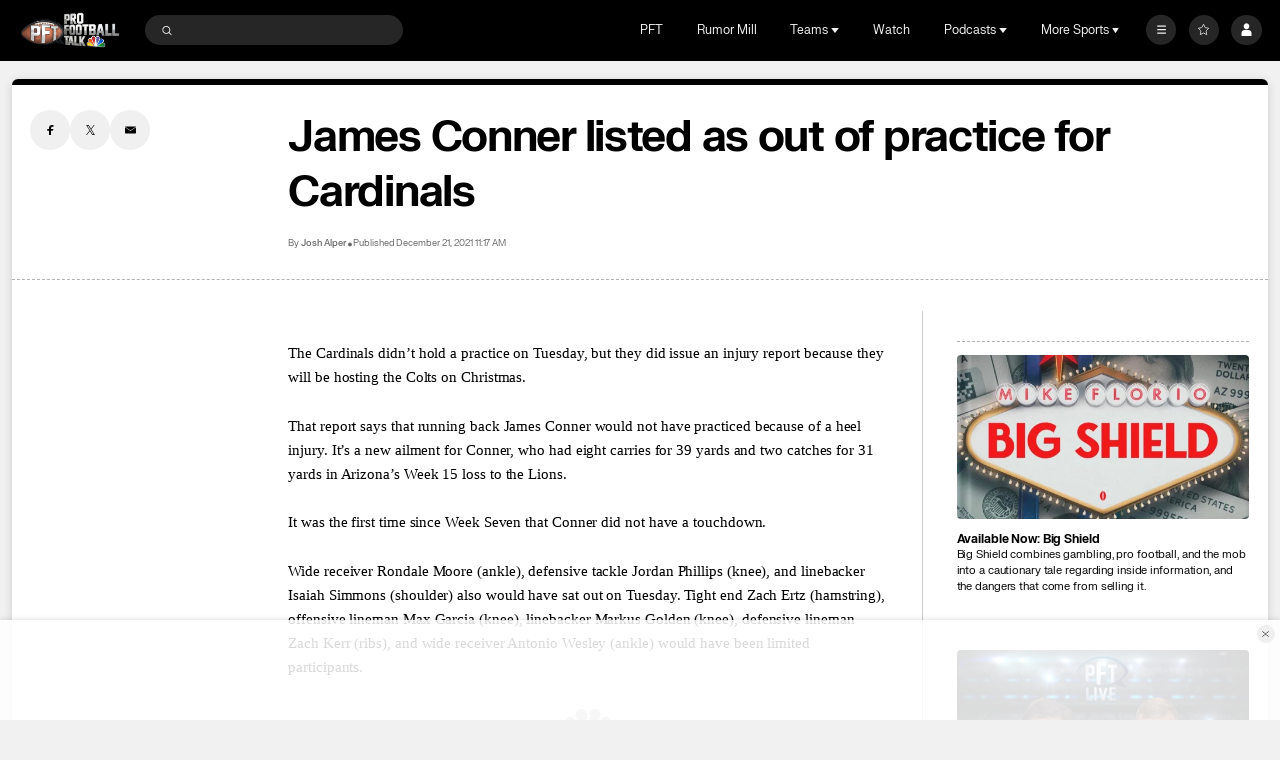

--- FILE ---
content_type: image/svg+xml
request_url: https://nbcsports.brightspotcdn.com/57/00/73fb2fc2465d8458330d48c73688/kansas-city-chiefs-primary.svg
body_size: 12511
content:
<svg width="100" height="100" viewBox="0 0 100 100" fill="none" xmlns="http://www.w3.org/2000/svg">
<path d="M13.2192 66.0789C12.7376 65.8584 12.1047 65.6949 11.5456 64.8111C10.9175 63.8145 11.1392 63.0869 11.3408 61.7097C11.5543 60.2503 11.5303 59.6595 11.1225 58.0366C10.7881 56.7036 10.5993 56.2456 10.392 54.6993C10.264 53.7455 10.1703 52.9429 10.1616 52.4037C10.1488 51.6019 10.2096 50.851 10.2967 49.7352C10.3447 49.1153 10.4951 48.2356 11.027 46.6249C11.2023 46.0968 11.6759 44.8483 11.9655 44.255C12.4512 43.2649 12.9719 42.7747 12.7294 41.028C12.6366 40.3566 12.3822 39.996 12.2775 39.0952C12.1591 38.0738 12.227 37.594 12.4174 36.9622C12.6078 36.3335 12.835 35.9407 13.2231 35.4577C13.4487 35.1775 13.875 34.6334 14.8558 34.4588C14.8558 34.4588 15.4997 34.2737 16.027 34.4193C17.3518 34.5353 17.1566 35.712 19.1342 34.4788C20.0814 33.9467 21.7063 33.5218 23.3454 34.6777C24.0455 35.0914 24.6309 36.4968 23.8782 34.1795C23.5262 32.8023 23.1685 32.1156 22.6894 29.9479C22.1287 27.8977 22.5829 25.8056 24.2446 24.6739C25.4439 23.6146 27.8773 24.0863 30.6999 24.6183C33.1767 25.086 33.7623 24.3011 35.4487 24.3737C36.3968 24.4148 37.2014 24.418 37.9824 24.6022C39.0592 24.8574 39.6663 25.1737 40.2615 25.4998C41.9511 26.4263 41.8535 25.5111 44.2135 25.8234C44.9687 25.9233 45.2654 25.8113 46.0302 26.0336C46.915 26.2895 47.4631 26.5834 48.2446 27.0414C50.4327 28.3228 50.435 28.6111 54.0798 28.4509C54.7543 28.4211 55.9566 28.9443 56.6071 29.3718C57.3303 29.8474 59.0878 30.8755 60.6407 30.9752C62.6183 31.1024 64.3127 30.8488 66.7511 32.5924C68.5319 34.1854 70.7447 34.1106 72.7207 35.1891C73.3559 35.5353 74.8734 36.7025 75.619 37.9067C75.7781 38.1651 76.4286 38.5893 78.0526 38.8597C79.5125 39.102 81.043 40.8455 81.8581 42.0626C82.9077 43.0358 82.2925 42.375 83.7309 43.3835C84.4261 43.8714 84.7749 44.1153 85.4548 44.6263C86.3403 45.292 85.7757 44.8066 86.8333 45.6462C87.0269 45.7991 87.2845 46.0913 87.9908 46.7305C88.9085 47.4404 89.3101 48.0723 89.6189 48.6913C90.1397 49.7329 89.7229 50.467 89.242 51.3308C88.8868 51.9658 88.3181 52.9882 87.4116 53.8488C86.4052 54.8042 86.4852 54.8316 85.5668 55.3846C83.4797 56.638 81.9204 56.2138 81.0372 57.7102C79.7325 59.9206 78.6829 60.6345 77.698 61.0982C75.7133 62.0335 74.3812 62.0006 73.122 62.9947C72.0957 63.8045 70.4733 64.8468 69.3764 65.3388C67.2653 66.2846 67.0052 65.7283 65.5604 66.6356C65.0701 66.9438 65.3812 66.766 64.1476 67.7883C63.4372 68.3768 62.3044 68.8759 61.7412 68.9547C61.0045 69.0585 60.1908 69.1398 59.5035 69.3249C57.77 69.7918 57.5812 70.4044 55.6708 70.7731C53.4411 71.2037 52.5195 70.9903 50.3915 72.011C49.8363 72.2775 49.2299 72.5439 48.4171 72.9874C47.7483 73.3538 45.6923 73.8536 44.1042 73.9333C43.4123 73.9686 42.7627 73.5099 41.0882 74.3124C38.9266 75.3483 38.8962 75.2429 37.1826 75.5923C36.5595 75.7195 35.8587 75.6494 35.2066 75.6469C33.9609 75.6437 32.6633 75.2106 31.3321 75.2517C29.9673 75.2951 30.2841 75.2106 29.1481 75.3403L28.3433 75.4724L27.1568 75.7381L26.7257 75.8531C25.6377 76.093 24.9874 75.9949 24.3504 75.8692C23.2809 75.6559 22.0953 75.0136 21.6649 74.4243C20.9577 73.5752 20.8608 72.758 20.9433 71.644C21.3424 69.7025 22.1609 66.9383 22.5408 65.9522C22.5408 65.9522 23.168 64.5186 21.6505 65.322C20.1129 65.8918 18.9113 64.8946 17.9785 65.2141C17.0585 65.6794 16.4896 66.1043 15.3392 66.2734C14.1447 66.4481 13.2183 66.0793 13.2183 66.0793" fill="white"/>
<path d="M30.3495 73.6727C31.7287 73.5165 32.0583 73.6116 33.2944 73.7742C34.4432 73.9256 35.5424 74.1486 36.6807 74.0181C37.2512 73.9529 37.8142 73.8433 38.3728 73.6639C39.9687 73.1504 40.7095 72.4533 42.6329 72.1901C44.2256 71.9728 44.2265 72.2399 45.6224 72.1731C47.0857 72.103 47.8992 71.476 48.5152 71.1395C49.2624 70.7307 49.4576 70.6976 49.9577 70.4287C51.7657 69.4555 53.8889 69.5763 55.92 69.0772C57.3479 68.7263 57.9072 68.0494 59.5024 67.6194C60.136 67.4488 60.8311 67.4609 61.5095 67.3652C62.0288 67.2928 62.9463 66.8282 63.4599 66.3518C64.3406 65.5316 64.2432 65.4985 64.928 65.1106C66.0695 64.461 67.3623 64.481 68.5104 63.9449C69.5783 63.4467 70.6768 63.0225 71.5223 62.1644C72.7543 60.9127 74.6992 60.5626 76.2983 59.979C77.24 59.6338 78.4768 59.0251 79.5143 57.2205C80.5326 55.4529 81.4336 55.1993 83.2439 54.6511C84.4478 54.2856 84.9678 54.0272 85.8951 53.1474C86.7303 52.3552 87.0302 51.8457 87.4055 51.2911C87.835 50.6544 88.6791 49.6087 87.7824 48.8087C87.3888 48.4568 86.9904 47.804 86.1447 47.1497C85.4951 46.5612 84.9584 46.2328 84.7799 46.0911C83.8055 45.3184 84.6263 45.9285 83.6903 45.3329C83.0295 44.9128 82.843 44.5747 82.1623 44.1882C80.9431 43.4959 80.8158 43.2915 79.8414 42.1139C78.9959 40.5449 77.6695 40.3269 76.3399 40.0282C75.0551 39.7399 74.1438 38.7089 73.9271 38.3538C73.2439 37.2421 72.1399 36.6907 71.5543 36.3712C69.7351 35.3787 67.6375 35.5372 65.9984 34.0707C63.528 32.3054 62.8777 32.6322 60.2809 32.5518C58.8489 32.5084 56.9698 31.5874 56.3577 31.0754C55.8432 30.6448 55.2496 30.3613 54.7193 30.1971C52.8889 29.6296 51.6354 30.6044 49.0761 29.3512C48.328 28.9841 47.6528 28.4809 46.9177 28.0553C46.4601 27.7905 46.1113 27.6625 45.3945 27.5071C44.04 27.2124 42.861 27.4007 41.2201 27.5408C40.4505 27.6077 39.9936 27.1963 39.2864 26.8123C38.6368 26.4588 37.9433 26.1988 37.0841 26.0387C35.9721 25.8311 34.7097 25.9776 33.4169 26.2383C30.8576 26.7551 28.5088 25.4519 26.0409 25.6837C25.6226 25.7232 24.7936 26.2512 24.5161 26.8429C24.1433 27.6357 24.1433 28.0937 24.1984 28.8778C24.2736 29.9419 24.3984 30.0177 24.6055 30.71C25.0535 32.2128 25.2807 33.0307 25.6382 34.0441C26.0535 35.2216 26.0398 36.6553 25.0535 37.1126C24.5783 37.3331 23.7879 37.3388 23.3415 36.9959C22.6471 36.4637 22.2672 35.7145 21.4839 35.5599C20.4391 35.3523 19.1856 36.4309 18.0752 36.7246C16.9616 37.02 16.8199 36.4107 16.0464 36.0501C15.5319 35.8103 15.0375 36.1596 14.7488 36.3206C14.2279 36.6128 14.1024 37.2157 13.9808 37.8581C13.8841 38.3724 13.8423 38.8515 13.9689 39.4117C14.152 40.2263 14.4217 40.7149 14.4425 41.2824C14.4921 42.7088 14.2649 43.7552 13.6793 44.5078C13.3074 44.9867 12.8201 46.3085 12.6665 46.7971C12.1529 48.4311 12.2144 48.1462 11.9664 49.6644C11.8391 50.4387 11.8601 51.3081 11.792 52.0334C11.7792 52.167 11.8777 53.8155 11.9568 54.3074C12.1529 55.5261 12.3799 56.311 12.6352 57.3381C13.0025 58.8225 13.16 59.7449 13.1232 60.8928C13.0864 62.0681 12.3495 63.1733 13.0496 64.0032C13.4848 64.5184 14.6185 64.9837 15.5408 64.5747C16.4752 64.1585 17.1568 63.6683 17.8912 63.5668C19.2441 63.3792 20.1136 63.9621 20.7008 63.8928C21.2183 63.8316 22.1289 63.3084 22.5575 63.2722C22.8992 63.2432 23.6398 63.2102 23.8999 63.4058C24.3118 63.7166 24.5664 64.0602 24.4976 65.134C24.496 65.1501 24.2471 66.2778 24.2448 66.2874C23.8185 67.6993 23.3584 69.0099 23.1383 69.9798C22.9088 70.9916 21.8048 73.1827 24.0448 74.0803C24.9881 74.4579 25.9856 74.3846 27.2217 74.0649C27.848 73.9023 28.1081 73.8757 28.693 73.7776C28.693 73.7333 29.5705 73.7494 29.5705 73.7059L30.3497 73.6729" fill="black"/>
<path d="M72.7536 39.6803C73.36 40.0787 74.0569 41.1066 74.6425 41.9566C75.357 42.611 75.4217 42.9902 77.1938 43.3081C76.8514 43.2461 78.7883 43.9184 79.0802 44.0824C79.8418 44.5073 80.0361 44.7689 80.7113 45.5434C81.4096 46.3443 81.6873 46.5584 83.0962 47.5058C83.6434 47.8745 83.741 48.0065 84.7833 48.7518C85.2128 49.0594 85.7568 49.5569 85.9504 49.9657C86.4432 51.0041 85.7552 51.3736 84.6841 51.9442C82.9232 52.8836 81.4658 52.6156 79.88 54.2447C78.5568 55.6026 77.1111 57.2593 76.1328 57.5572C75.7063 57.6876 74.5769 58.0434 73.8055 58.5255C73.0414 59.0037 72.8256 58.9883 72.1406 59.6025C71.3271 60.3318 70.8727 60.855 69.3767 61.375C68.4542 61.6945 67.3655 61.8435 66.3991 62.1348C65.6839 62.3514 65.112 62.6507 64.4759 63.0138C63.5047 63.5676 62.3358 64.8636 60.7294 65.1638C57.5486 65.7594 58.3934 65.6944 56.1255 66.7271C55.5623 66.9838 54.3998 67.2631 53.5838 67.2631C52.2199 67.2631 51.1559 67.4901 49.955 68.1325C49.0807 68.601 48.1902 69.4614 46.4743 69.6909C44.3543 69.9743 44.2366 69.707 41.6046 70.2729C40.8062 70.4459 39.7982 71.0311 39.0366 71.3081C38.1815 71.6195 36.1669 71.6583 34.7438 71.527C33.3534 71.399 32.3326 71.3965 30.3239 71.7628C28.7687 72.0462 27.9303 72.0784 26.4199 72.0398C26.08 72.0302 25.824 71.7903 25.6039 71.4296C25.3415 71.0014 25.3104 70.6254 25.3678 70.153C25.4887 69.1605 25.4679 69.1121 25.7006 68.1929C25.7719 67.9136 26.1207 66.092 26.1822 65.8134C26.5719 64.0609 26.6919 62.2942 25.3198 61.4965C24.891 61.2478 23.8254 61.0876 23.0542 61.2252C20.731 61.6398 21.2181 62.0326 19.7335 61.5045C19.4839 61.4159 18.8526 61.3008 18.4855 61.3162C17.7424 61.346 16.6832 61.87 15.7463 62.0181C15.0887 62.1228 14.9166 61.3853 14.9342 60.8582C14.9614 60.0412 15.0462 59.2564 15.0101 58.3427C14.9141 55.9513 14.499 55.8224 14.2126 54.3807C13.9527 53.0727 14.0277 50.8526 13.9655 50.9155C14.0302 49.0842 14.8551 47.1113 15.3248 46.4295C15.816 45.7148 15.9216 45.4233 16.2951 44.5491C16.6903 43.6242 16.6375 42.8072 16.4368 41.7688C16.432 41.7438 16.1927 40.976 16.2793 40.976C16.2105 40.4865 16.328 39.9504 16.4834 39.6181C16.7346 39.0795 16.9298 38.8188 17.3298 38.6449C17.5771 38.5363 17.8386 38.4058 18.1019 38.3874C18.965 38.3263 19.1396 38.8833 20.7531 38.2023C21.5883 37.8488 22.4187 38.3222 22.8292 38.4735C23.9483 38.8833 23.754 38.8833 24.4668 38.9065C25.1444 38.9283 25.7964 38.7561 26.4252 38.372C26.7868 38.1499 27.0604 38.0284 27.2748 37.7144C27.4588 37.4439 27.7028 36.6979 27.7684 36.3122C27.8484 35.843 27.9788 35.5483 27.8484 34.4367C27.4908 33.0634 27.3612 32.7687 27.1164 31.8994C26.918 31.191 26.678 30.5133 26.5772 29.8628C26.5756 29.8507 26.5484 29.0739 26.5484 29.0739C26.4613 28.4243 26.9004 27.9583 27.4588 27.9535C29.4588 27.9374 31.3348 28.5104 33.4485 28.4969C35.1925 28.4856 35.934 28.1266 37.9868 28.8784C38.702 29.14 39.1244 29.7284 40.2437 30.0456C42.3726 30.6492 44.0638 29.2052 45.8846 30.0674C47.3982 30.7847 47.0798 30.3515 48.5029 31.2643C49.1662 31.6901 50.4005 32.4097 52.1708 32.6713C53.3965 32.8533 55.3404 32.3445 57.3436 33.8055C58.47 34.6273 59.4996 34.9599 60.9404 35.1096C62.6372 35.286 62.802 35.0453 64.1396 36.0201C65.1236 36.7381 64.8525 36.578 65.8452 37.3217C66.2948 37.6582 66.6475 38.0011 67.298 38.2948C67.67 38.463 69.0964 38.6635 69.0524 38.6612C70.3204 38.7264 70.6772 38.6217 71.6844 38.9823C71.6628 38.9589 72.9845 39.8314 72.754 39.6803" fill="white"/>
<path d="M28.9399 51.8053V54.5132H39.0592L40.0665 53.5642V50.3146H38.5721L38.5776 49.4903L44.1545 46.2729L44.6224 46.7567C43.3744 47.6398 42.4064 48.4639 41.6583 49.7719C40.5639 51.6064 40.1639 54.1525 40.8135 56.1801C41.2366 57.5534 41.7559 58.3712 42.6663 59.3258C43.5431 60.2347 44.2903 60.7579 45.7207 61.4444C46.8903 62.0329 49.6528 62.8765 51.7975 63.105C53.8766 63.2684 56.4768 63.2362 58.1991 63.0068C60.0832 62.8111 62.0336 62.1245 63.2039 61.6399C64.1456 61.1826 65.1856 60.7577 65.9847 60.1298C68 58.672 70.1248 56.4737 70.1575 53.7272H66.4007C65.2174 57.9451 53.8439 59.8746 49.2951 56.6113C45.9799 53.9888 46.9223 51.6672 48.3198 50.5886L48.7429 51.0466L48.0341 51.7983L48.086 54.5127H57.666L58.9004 53.3358V50.3922H58.166L54.8517 46.7956C61.2206 45.4232 64.3733 48.2341 66.2318 51.3075H68.7271L69.9879 50.0654V42.9374L67.3303 42.931L65.7383 43.9244C60.0832 41.4073 55.8919 41.6955 51.5047 43.1597L50.7895 42.428L54.8391 39.9945L57.2823 39.9817L58.4782 38.8369L58.4846 36.4108H48.7095L47.6702 37.471V39.1245L38.507 44.3961V40.3351L39.9877 38.8307V36.3853H30.382L29.07 37.9283V39.8634H30.6428V50.3141H30.1612C30.1612 50.3141 28.8748 51.779 28.9396 51.805" fill="black"/>
<path fill-rule="evenodd" clip-rule="evenodd" d="M30.6432 36.987H39.416V38.5695L37.9216 38.5833V45.4358L49.88 38.5695H48.8272V36.987L57.8745 36.9741V38.5566L55.8594 38.5833L49.7346 42.2184L57.9778 51.1776L58.2642 51.1841V53.0089H49.1657V51.1648L50.4329 51.1776L44.7849 45.1228L37.9865 49.0462V51.1776H39.4162V52.996H30.6434V51.1776H32.1378V38.5697H30.6434V36.9872L30.6432 36.987ZM69.4688 54.3167C69.1601 55.9542 68.4703 56.7334 67.5976 57.7192L67.5975 57.7194C67.4771 57.8553 67.3533 57.9953 67.2265 58.1419C65.8288 59.4499 65.5433 59.6141 64.1458 60.3652C61.7417 61.5749 59.2393 62.0974 56.3794 62.1643C52.3819 62.3276 48.8411 61.4768 46.6635 60.5616C45.3307 60.0714 43.3483 58.8286 42.1139 56.7034C41.1067 54.6436 41.6003 52.4524 41.958 51.3738C42.4067 50.0658 43.1212 48.7247 45.2076 47.2935L47.8332 50.1446C46.5011 51.3077 45.526 53.4336 47.6124 55.8533C50.1084 58.9919 55.7948 59.8749 61.7093 58.1088C64.7637 57.1944 66.0956 55.9186 67.0645 54.3167H69.4688ZM52.1151 43.6091C52.061 43.6261 52.0092 43.6423 51.96 43.6576V43.6578L54.2999 46.2408C59.3367 45.0304 64.7303 46.2932 67.1031 49.8833L69.4295 49.8567L69.4551 43.5265H67.3632L65.8679 44.5077C58.9793 41.4549 54.0256 43.0095 52.1151 43.6091Z" fill="#E31837"/>
</svg>
